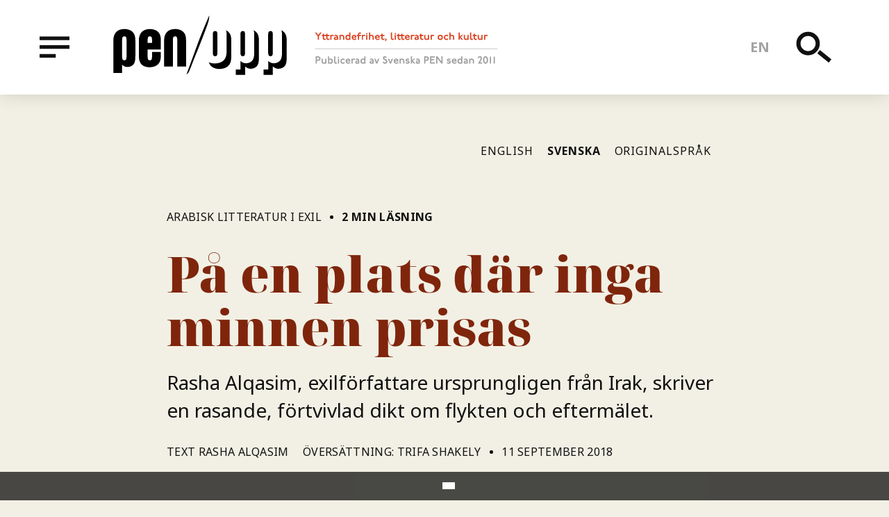

--- FILE ---
content_type: text/html; charset=UTF-8
request_url: https://penopp.org/sv/artiklar/pa-en-plats-dar-inga-minnen-prisas
body_size: 7565
content:
<!DOCTYPE html>
<html lang="sv" dir="ltr" prefix="og: http://ogp.me/ns#">
  <head>
    <meta charset="utf-8" />
<style>div#sliding-popup, div#sliding-popup .eu-cookie-withdraw-banner, .eu-cookie-withdraw-tab {background: #0779bf} div#sliding-popup.eu-cookie-withdraw-wrapper { background: transparent; } #sliding-popup h1, #sliding-popup h2, #sliding-popup h3, #sliding-popup p, #sliding-popup label, #sliding-popup div, .eu-cookie-compliance-more-button, .eu-cookie-compliance-secondary-button, .eu-cookie-withdraw-tab { color: #ffffff;} .eu-cookie-withdraw-tab { border-color: #ffffff;}</style>
<script async src="https://www.googletagmanager.com/gtag/js?id=UA-25426652-1"></script>
<script>window.dataLayer = window.dataLayer || [];function gtag(){dataLayer.push(arguments)};gtag("js", new Date());gtag("config", "UA-25426652-1", {"groups":"default","anonymize_ip":true});</script>
<meta name="title" content="På en plats där inga minnen prisas  | PEN/Opp" />
<link rel="alternate" hreflang="x-default" href="https://penopp.org" />
<meta property="og:site_name" content="PEN/Opp" />
<meta name="twitter:card" content="summary" />
<meta name="robots" content="index, follow" />
<meta http-equiv="content-language" content="sv-se" />
<meta name="twitter:title" content="På en plats där inga minnen prisas" />
<meta property="og:type" content="article" />
<link rel="alternate" hreflang="sv" href="https://penopp.org/sv" />
<link rel="alternate" hreflang="en" href="https://penopp.org" />
<meta name="twitter:description" content="Rasha Alqasim, exilförfattare ursprungligen från Irak, skriver en rasande, förtvivlad dikt om flykten och eftermälet." />
<meta name="description" content="Rasha Alqasim, exilförfattare ursprungligen från Irak, skriver en rasande, förtvivlad dikt om flykten och eftermälet." />
<meta name="abstract" content="Yttrandefrihet, litteratur och kultur. Publicerad av Svenska PEN sedan 2011." />
<link rel="image_src" href="https://penopp.org/themes/custom/dissident/public/illustrations/og-image.png" />
<meta property="og:title" content="På en plats där inga minnen prisas" />
<meta name="twitter:creator" content="@pensweden" />
<meta name="rights" content="TEXT Rasha Alqasim" />
<meta name="twitter:image" content="https://penopp.org, https://penopp.org/sites/default/files/styles/og_image/public/issue_thumbs/utan_ram.png?itok=THKE7iCz" />
<meta property="og:image" content="https://penopp.org/sites/default/files/styles/og_image/public/issue_thumbs/utan_ram.png?itok=THKE7iCz" />
<meta property="og:updated_time" content="2019-09-23T14:30:15+02:00" />
<meta property="og:locale:alternate" content="en_EN" />
<meta property="article:publisher" content="https://www.facebook.com/svenskapen" />
<meta property="article:published_time" content="2018-09-11T15:09:13+02:00" />
<meta property="article:modified_time" content="2019-09-23T14:30:15+02:00" />
<link rel="apple-touch-icon" sizes="180x180" href="/sites/default/files/favicons/apple-touch-icon.png"/>
<link rel="icon" type="image/png" sizes="32x32" href="/sites/default/files/favicons/favicon-32x32.png"/>
<link rel="icon" type="image/png" sizes="16x16" href="/sites/default/files/favicons/favicon-16x16.png"/>
<link rel="manifest" href="/sites/default/files/favicons/site.webmanifest"/>
<link rel="mask-icon" href="/sites/default/files/favicons/safari-pinned-tab.svg" color="#5bbad5"/>
<meta name="msapplication-TileColor" content="#da532c"/>
<meta name="theme-color" content="#ffffff"/>
<meta name="favicon-generator" content="Drupal responsive_favicons + realfavicongenerator.net" />
<meta name="Generator" content="Drupal 8 (https://www.drupal.org)" />
<meta name="MobileOptimized" content="width" />
<meta name="HandheldFriendly" content="true" />
<meta name="viewport" content="width=device-width, initial-scale=1.0" />
<link rel="alternate" hreflang="en" href="https://penopp.org/sv/articles/in-a-place-where-memories-are-not-cherished?language_content_entity=en" />
<link rel="alternate" hreflang="sv" href="https://penopp.org/sv/artiklar/pa-en-plats-dar-inga-minnen-prisas?language_content_entity=sv" />
<link rel="alternate" hreflang="mul" href="https://penopp.org/sv/articles-mul/934?language_content_entity=mul" />

    <title>På en plats där inga minnen prisas  | PEN/Opp</title>
    <link rel="stylesheet" media="all" href="/sites/default/files/css/css_Y87F_1Wk6Iffa3LRvYisw_TzttIOQeYxxs1W1QSDzEM.css" />
<link rel="stylesheet" media="all" href="/sites/default/files/css/css_9prT1fUgbNFVbQoz43csFkTTQtN6pOvGCFOC0AOP1gs.css" />
<link rel="stylesheet" media="print" href="/sites/default/files/css/css_Jq2teEGgoapwODZBsKZkx5Csqw6Yxj6KeGjIVONv3BU.css" />

    
<!--[if lte IE 8]>
<script src="/sites/default/files/js/js_VtafjXmRvoUgAzqzYTA3Wrjkx9wcWhjP0G4ZnnqRamA.js"></script>
<![endif]-->

  </head>
  <body class="path-node node--type-article" id="root">
    <a href="#main-content" class="u-visually-hidden u-focusable c-skip-link">
      Hoppa till huvudinnehåll    </a>
    
      <div class="dialog-off-canvas-main-canvas" data-off-canvas-main-canvas>
    
<div class="c-header__placeholder">
	<header class="c-header js-header" id="header">
	  <div class="o-wrapper c-header__inner">

	    <div class="u-left u-hidden@xsmall-xlarge u-vertically-center u-absolute">
	      <button type="button" data-a11y-dialog-show="menu-overlay" class="c-header__button -menu">
		<span class="u-visually-hidden">Meny</span>
		<svg class="c-icon c-icon-menu">
		  <use xmlns:xlink="http://www.w3.org/1999/xlink" xlink:href="/themes/custom/dissident/public/icons/symbol/svg/sprite.symbol.svg#icon-menu"></use>
		</svg>
	      </button>
	    </div>
	    
    
    
        <a href="/sv" title="" rel="home" class="c-header__logo u-left">
      <img src="/themes/custom/dissident/logo.svg" alt="" />
    </a>
      <img src="/themes/custom/dissident/assets/icons/icon-tagline-sv.svg" alt="Freedom of expression, literature and culture. Published by Swedish PEN since 2011"  class="c-header__slogan u-hidden@xsmall-large" />



	    <ul class="c-nav-language">
	      <li hreflang="en" class="c-nav-language__item">
		<a href="/articles/in-a-place-where-memories-are-not-cherished" class="language-link" hreflang="en">en</a></li>
	      </li>
	    </ul>

	    <div class="u-right u-vertically-center u-absolute">
	      <button type="button" data-a11y-dialog-show="search-overlay" class="c-header__button -search">
		<span class="u-visually-hidden">Sök</span>
		<svg class="c-icon c-icon-search-menu">
		  <use xmlns:xlink="http://www.w3.org/1999/xlink" xlink:href="/themes/custom/dissident/public/icons/symbol/svg/sprite.symbol.svg#icon-search"></use>
		</svg>
	      </button>
	      <button type="button" data-a11y-dialog-show="menu-overlay" class="c-header__button -menu u-hidden@xlarge">
		<span class="u-visually-hidden">Meny</span>
		<svg class="c-icon c-icon-menu">
		  <use xmlns:xlink="http://www.w3.org/1999/xlink" xlink:href="/themes/custom/dissident/public/icons/symbol/svg/sprite.symbol.svg#icon-menu"></use>
		</svg>
	      </button>
	    </div>

	  </div>
	</header>
</div>

<div class="o-wrapper">
  
  
  <div data-drupal-messages-fallback class="hidden"></div>


</div>

<main>
    <a id="main-content" tabindex="-1"></a>
    
      
        
    
    
      <div class="o-row -large">
  <div class="block-region-main">  
    
      

<article class="c-full -article js-print" id="scroll-indicator-source">

	
	<div class="o-wrapperArticle o-faux-row">

		<ul class="c-translations">
												<li class="c-translations__item">
						<a href="/articles/in-a-place-where-memories-are-not-cherished" class="c-translations__link -en">English
													</a>
					</li>
									<li class="c-translations__item">
						<a href="/sv/artiklar/pa-en-plats-dar-inga-minnen-prisas" class="c-translations__link -current -sv">Svenska
															<span class="u-visually-hidden">
									(current)</span>
													</a>
					</li>
									<li class="c-translations__item">
						<a href="/sv/artiklar/pa-en-plats-dar-inga-minnen-prisas?language_content_entity=mul" class="c-translations__link -mul">Originalspråk
													</a>
					</li>
									</ul>

		<div class="o-faux-row o-row">

			<div class="o-row -xsmall c-meta">
            <div class="c-article-issue"><a href="/sv/alla-teman/arabisk-litteratur-i-exil?language_content_entity=sv" hreflang="sv">Arabisk litteratur i exil</a></div>
      
				<span class="c-meta__separator"></span>
				<strong>2
					min läsning</strong>
			</div>

			
			<h1 class="c-heading-a -serif -red">
  På en plats där inga minnen prisas 
</h1>
			

			
            <div class="c-preamble"><p>Rasha Alqasim, exilförfattare ursprungligen från Irak, skriver en rasande, förtvivlad dikt om flykten och eftermälet.</p>
</div>
      

							<div class="c-meta">
											
<span class="c-credits">
  <span class="u-visually-hidden">Credits</span>
      <span class="c-credits__item">TEXT Rasha Alqasim</span>
      <span class="c-credits__item">Översättning: Trifa Shakely</span>
  </span>

										<span class="c-meta__separator"></span>
					<span>11 september 2018</span>

				</div>
					</div>

	</div>

	<div class="o-wrapperArticle">
		

		

		<div class="o-row u-relative">
			
            <div class="c-body"><div>
<p><em>Rasha Alqasim är poet och har översatts till svenska av förlaget 10-tal samt till arabiska av dar- Almotawasit i Milano. Hon fick Prins Wilhelm-stipendiet 2018 av Svenska Pen. Hon har även deltagit i olika kulturprojekt, ett av dem, Gemensam historia, kommer under 2018 att ställas ut i Färgfabriken i Stockholm samt i Riga och Gdansk. Hon arbetar just nu på sin andra diksamling. </em></p>
</div>

<div>
<p>Letar efter de trasiga dörrarna <br />
Från dess dolda <br />
Och läskiga hörn <br />
Undersöker dörrarna <br />
Och alla händer som passerade mig <br />
Vid arvtagarnas hus, <br />
Jag hade ett rum <br />
Med en bruten dörr <br />
En dörr som var en skrivbräda <br />
Att rita hjärtan på, träffade av pilar, <br />
Ett gömställe för bilder av sångaren jag älskar, <br />
Ett gömställe för nagellack, </p>
</div>
<div>
<p>Ett gömställe för färgade kritor, <br />
Ett gömställe för avfall till och med. </p>
<p>Avfall andra tappade och jag fångade <br />
Avfall jag förlorade och andra fångade <br />
Avfall vi tog ifrån varandra <br />
Avfall andra tog från oss <br />
Avfall vi tog ifrån varandra och aldrig lämnade åter … </p>
<p>Vem fann mitt rum som låg nära husets tak? <br />
Taket som var <br />
Ett gömställe för mors sko som jag hade försummat, </p>
</div>
<div>
<p>Ett gömställe för de ingraverade flickorna på väggen </p>
</div>
<div>
<p>Med buketter av rosor och brett skratt. </p>
<p>Allt omkring mig har omvandlats <br />
På något sätt <br />
Dörren på vilken min far ritade långa linjer </p>
</div>
<div>
<p>För att hålla räkningen över mina misstag … <br />
Och för att jag är glömsk <br />
Det bekom mig inte, </p>
</div>
<div>
<p>Det bekom mig aldrig </p>
</div>
<div>
<p>Att denna dörr </p>
</div>
<div>
<p>Inte enbart var stängd. </p>
</div>
<div>
<p>
Allt omkring mig har omvandlats <br />
Trädgården, till en förminskad öken <br />
Huset, till ett övergivet skelett <br />
Min säng, till ett bibliotek <br />
Mina tomma anteckningsböcker, till flygplan <br />
Och familjen, till en sämre dikt. </p>
<p>Jag letar efter de brutna dörrarna från sidorna <br />
Letar efter ert hem från minnet <br />
Letar i ert minne efter mina hem <br />
Jag letar efter gården som förstördes av en tank <br />
Efter ett splitter i dörren <br />
Efter ett splitter i glaset <br />
Efter ett splitter i vår mat </p>
</div>
<div>
<p>Och efter ett splitter … i hjärtat av en död ”Razqia” </p>
</div>
<div>
<p>i den heliga jorden, och allt vatten som vi skänkte över den. </p>
</div>
<div>
<p>
Jag letar efter mina minnen i era hem <br />
Vem fann bilden av sångaren jag älskar <br />
Vem fann det förbjudna nagellacket <br />
Vem fann min mors skor? <br />
För vilka jag växte upp <br />
Och glömde de under solen i flera år. </p>
</div>
<div>

</div>
<div>
<p>Vem har funnit mina misstag på dörren och raderat dem <br />
Vem har raderat fängelset, </p>
</div>
<div>
<p>för att prisa mig med ett ännu större? <br />
Vem har funnit de gamla anteckningsböckerna? <br />
Och straffat mig med en dikt?! <br />
Vem öppnade hårbandet </p>
</div>
<div>
<p>För att senare gro av en enkel glädje? </p>
<p>Min väska av hö, <br />
Där jag gömde nycklarna </p>
</div>
<div>
<p>Till de förseglade rummen med hat </p>
</div>
<div>
<p>
Ett försök att förlänga hemmet <br />
Denna helgedom befolkad av ruiner, <br />
Vem stal den <br />
Vem försa sig <br />
Innan de upptäckte <br />
Att ingenting där var intressant för plundring; <br />
För att sedan vända om och gå?! </p>
<p>Jag befinner mig på en plats där inga minnen prisas <br />
Jag gror i mörkret <br />
Jag gror illa </p>
</div>
<div>
<p>Jag äger en tårdrypande vision </p>
</div>
<div>
<p>Giftigt nog för att skada er med mina ord.</p>
</div>

</div>
      

					</div>

		<ul
			class="o-row c-share" aria-label="Share this article">
						<li class="c-share__item">
				<a href="https://twitter.com/intent/tweet?text=P%C3%A5%20en%20plats%20d%C3%A4r%20inga%20minnen%20prisas%20+https://penopp.org/sv/artiklar/pa-en-plats-dar-inga-minnen-prisas" class="c-share__link">
					<svg class="c-icon c-icon-twitter">
						<use xmlns:xlink="http://www.w3.org/1999/xlink" xlink:href="/themes/custom/dissident/public/icons/symbol/svg/sprite.symbol.svg#icon-twitter"/>
					</svg>
					<span class="u-visually-hidden">Twitter</span>
				</a>
			</li>
			<li class="c-share__item">
				<a href="http://www.facebook.com/sharer/sharer.php?u=https://penopp.org/sv/artiklar/pa-en-plats-dar-inga-minnen-prisas" class="c-share__link">
					<svg class="c-icon c-icon-facebook">
						<use xmlns:xlink="http://www.w3.org/1999/xlink" xlink:href="/themes/custom/dissident/public/icons/symbol/svg/sprite.symbol.svg#icon-facebook"/>
					</svg>
					<span class="u-visually-hidden">Facebook</span>
				</a>
			</li>
			<li class="c-share__item">
				<a href="mailto:?&subject=P%C3%A5%20en%20plats%20d%C3%A4r%20inga%20minnen%20prisas%20&body=https://penopp.org/sv/artiklar/pa-en-plats-dar-inga-minnen-prisas" class="c-share__link">
					<svg class="c-icon c-icon-email">
						<use xmlns:xlink="http://www.w3.org/1999/xlink" xlink:href="/themes/custom/dissident/public/icons/symbol/svg/sprite.symbol.svg#icon-email"/>
					</svg>
					<span class="u-visually-hidden">E-mail</span>
				</a>
			</li>
			<li class="c-share__item">
				<button type="button" class="c-share__link" onclick="window.print();">
					<svg class="c-icon c-icon-print">
						<use xmlns:xlink="http://www.w3.org/1999/xlink" xlink:href="/themes/custom/dissident/public/icons/symbol/svg/sprite.symbol.svg#icon-print"/>
					</svg>
					<span class="u-visually-hidden">Utskrift</span>
				</a>
			</li>
		</ul>
	</div>

</article>

  </div>
</div>
<div class="o-fauxRow">
  <div class="block-region-bottom"><aside class="c-related">
  <div class="o-wrapper o-faux-row -large">
    
          <h2 class="c-related__title">Läs även</h2>
        
        <div class="u-clearfix">
      <div><div class="view view-articles view-id-articles view-display-id-related js-view-dom-id-343472eb0046a693295b23a08ce42e2a3aba5950b8dc36b963af8f0724465063">
  
    
      
      <div class="view-content">
      
<div class="o-row o-6-of-12@large-xlarge o-3-of-12@xlarge u-left@large">

<article class="c-compact -article">

  <div class="u-overflow-hidden">
    
            <div class="c-meta -red">Ledare</div>
      
    
      <a href="/sv/artiklar/ord-som-oppnar-varlden?language_content_entity=sv" rel="bookmark"><h3 class="c-compact__title">
  Ord som öppnar världen
</h3></a>
    

    <div class="c-meta -red">
      
TEXT Jesper Bengtsson
    </div>
  </div>

</article>
</div>

<div class="o-row o-6-of-12@large-xlarge o-3-of-12@xlarge u-left@large">

<article class="c-compact -article">

  <div class="u-overflow-hidden">
    
            <div class="c-meta -red">Poesi</div>
      
    
      <a href="/sv/artiklar/dansar-som-flickor?language_content_entity=sv" rel="bookmark"><h3 class="c-compact__title">
  Dansar som flickor
</h3></a>
    

    <div class="c-meta -red">
      
TEXT: Khaled Alesmael
    </div>
  </div>

</article>
</div>

<div class="o-row o-6-of-12@large-xlarge o-3-of-12@xlarge u-left@large">

<article class="c-compact -article">

  <div class="u-overflow-hidden">
    
            <div class="c-meta -red">Poesi</div>
      
    
      <a href="/sv/artiklar/pa-en-plats-dar-inga-minnen-prisas?language_content_entity=sv" rel="bookmark"><h3 class="c-compact__title">
  På en plats där inga minnen prisas 
</h3></a>
    

    <div class="c-meta -red">
      
TEXT Rasha Alqasim
    </div>
  </div>

</article>
</div>

<div class="o-row o-6-of-12@large-xlarge o-3-of-12@xlarge u-left@large">

<article class="c-compact -article">

  <div class="u-overflow-hidden">
    
            <div class="c-meta -red">Skönlitteratur</div>
      
    
      <a href="/sv/artiklar/jag-heter-wisam-och-jag-ar-en-man?language_content_entity=sv" rel="bookmark"><h3 class="c-compact__title">
  Jag heter Wisam och jag är en man 
</h3></a>
    

    <div class="c-meta -red">
      
TEXT: Nasreen (Wissam) Ben Khemisa
    </div>
  </div>

</article>
</div>

    </div>
  
          </div>
</div>

    </div>
      </div>
</aside>
<div class="c-donate">
  <div class="o-wrapper">
    <div class="o-row o-faux-row c-donate__inner">
      <img src="/themes/custom/dissident/public/illustrations/donate-illustration-small.png" alt="" class="c-donate__image__small u-hidden@large" width="400" height="302" />
      <img src="/themes/custom/dissident/public/illustrations/donate-illustration.png" alt="" class="c-donate__image u-hidden@xsmall-large" width="527" height="300" />
      
        <h2 class="c-donate__title">
            <div class="c-title">Donera</div>
      </h2>
      
              <div class="o-row -small c-donate__text">
          
            <p>Stöd yttrandefriheten runtom i världen genom att ge en gåva till PEN/Opp. Varje bidrag gör skillnad! </p>

      
        </div>
            <a class="c-donate__button" href="https://www.patreon.com/penopp">Ge en gåva på Patreon</a>
      <br/>
      <a class="c-donate__alt" href="/node/1052">
        Fler sätt att engagera sig        <svg class="c-icon c-icon-arrow c-donate__alt__icon">
          <use xmlns:xlink="http://www.w3.org/1999/xlink" xlink:href="/themes/custom/dissident/public/icons/symbol/svg/sprite.symbol.svg#icon-arrow"></use>
        </svg>
      </a>
    </div>
  </div>
</div>
</div>
</div>

  


      
    </main>

  <footer class="c-footer u-clearfix">
    <div class="o-wrapper o-row o-faux-row">
      <div class="c-footer__branding">
        <img src="/themes/custom/dissident/assets/icons/logo-inverted.svg" alt="" class="c-footer__logo" />
        <img src="/themes/custom/dissident/assets/icons/icon-tagline-inverted-sv.svg" alt="Freedom of expression, literature and culture. Published by Swedish PEN since 2011"  class="c-footer__slogan" />
      </div>
      
  <nav role="navigation" aria-labelledby="block-footer-menu" class="c-navigation-footer">
            
  <h2 class="visually-hidden" id="block-footer-menu">Footer menu</h2>
  

        
              <ul class="c-menu-footer">
                    <li class="c-menu-footer__item">
        <a href="/sv/om-oss" data-drupal-link-system-path="node/140">Om oss</a>
              </li>
                <li class="c-menu-footer__item">
        <a href="/sv/engagera-dig" data-drupal-link-system-path="node/1052">Engagera dig</a>
              </li>
                <li class="c-menu-footer__item">
        <a href="/sv/integritets-och-personuppgiftspolicy" data-drupal-link-system-path="node/1061">Integritetspolicy</a>
              </li>
        </ul>
  


  </nav>

<div class="c-footer__text">
      
            <p>© PEN/Opp och respektive upphovsman. Citera oss gärna, men ange källa.<br />
PEN/Opp ges ut av <a href="http://www.svenskapen.se/">Svenska PEN</a>.</p>

      
  </div>


    </div>
  </footer>

<div id="menu-overlay" class="c-overlay js-menu-content">
  <dialog aria-labelledby="menu-title" class="c-overlay__content -black" role="alertdialog">
    <button type="button" class="c-overlay__close -black" data-a11y-dialog-hide="menu-overlay" aria-label="Close this dialog window">
      &times;
    </button>
    <h1 id="menu-title" class="u-visually-hidden">Meny</h1>
    <div class="o-wrapper c-overlay__center">
      <div class="o-8-of-12@xxxlarge u-center">
        
  <nav role="navigation" aria-labelledby="block-mainmenu-menu" class="c-navigation-primary o-6-of-12@large u-left@large">
            
  <h2 class="visually-hidden" id="block-mainmenu-menu">Main menu</h2>
  

        
              <ul class="c-menu-primary">
                    <li class="c-menu-primary__item">
        <a href="/article-types/article">Articles</a>
              </li>
                <li class="c-menu-primary__item">
        <a href="/sv/genre/poesi" data-drupal-link-system-path="taxonomy/term/232">Poetry</a>
              </li>
                <li class="c-menu-primary__item">
        <a href="/sv/genre/skonlitteratur" data-drupal-link-system-path="taxonomy/term/33">Fiction</a>
              </li>
                <li class="c-menu-primary__item">
        <a href="/sv/genre/intervjuer" data-drupal-link-system-path="taxonomy/term/29">Interviews</a>
              </li>
                <li class="c-menu-primary__item">
        <a href="/article-types/editorial">Editorials</a>
              </li>
                <li class="c-menu-primary__item">
        <a href="/sv/countries" data-drupal-link-system-path="countries">All countries</a>
              </li>
                <li class="c-menu-primary__item">
        <a href="/sv/all-themes" data-drupal-link-system-path="all-themes">All themes</a>
              </li>
        </ul>
  


  </nav>
<nav role="navigation" aria-labelledby="block-secondarymenu-menu" class="c-navigation-secondary o-6-of-12@large u-left@large">
            
  <h2 class="visually-hidden" id="block-secondarymenu-menu">Secondary menu</h2>
  

        
              <ul class="c-menu-secondary">
                    <li class="c-menu-secondary__item">
        <a href="/sv/om-oss" data-drupal-link-system-path="node/140">Om oss</a>
              </li>
                <li class="c-menu-secondary__item">
        <a href="/sv/engagera-dig" data-drupal-link-system-path="node/1052">Engagera dig</a>
              </li>
                <li class="c-menu-secondary__item">
        <a href="/sv/roster-om-penopp" data-drupal-link-system-path="node/1062">Röster</a>
              </li>
        </ul>
  


  </nav>


      </div>
    </div>
  </dialog>
</div>

<div id="search-overlay" class="c-overlay js-search-content">
  <dialog aria-labelledby="search-title" class="c-overlay__content" role="alertdialog">
    <button type="button" class="c-overlay__close -search" data-a11y-dialog-hide="search-overlay" aria-label="Close this dialog window">
      &times;
    </button>
    <h1 id="search-title" class="u-visually-hidden">Sök</h1>
    <div class="o-wrapper u-vertically-center">
      
  
<div class="c-search-block">
  
    
      <form action="/sv/search/node" method="get" id="search-block-form" accept-charset="UTF-8">
  
<div class="c-form__item -search js-form-item form-item js-form-type-search form-item-keys js-form-item-keys form-no-label">
      <label for="edit-keys" class="c-form__label u-visually-hidden">Sök</label>
          <input title="Ange de termer du vill söka efter." data-drupal-selector="edit-keys" type="search" id="edit-keys" name="keys" value="" size="15" maxlength="128" class="c-form__search" placeholder="Sök" />

      </div>
<div data-drupal-selector="edit-actions" class="form-actions js-form-wrapper form-wrapper" id="edit-actions"><button data-twig-suggestion="search" class="c-form-search__button button js-form-submit form-submit" data-drupal-selector="edit-submit" type="submit" id="edit-submit" value="Sök">
  <svg class="c-icon c-icon-search">
    <use xmlns:xlink="http://www.w3.org/1999/xlink" xlink:href="/themes/custom/dissident/public/icons/symbol/svg/sprite.symbol.svg#icon-search"></use>
  </svg>
</button>
</div>

</form>

  </div>


    </div>
  </dialog>
</div>


  </div>

    
    <script type="application/json" data-drupal-selector="drupal-settings-json">{"path":{"baseUrl":"\/","scriptPath":null,"pathPrefix":"sv\/","currentPath":"node\/934","currentPathIsAdmin":false,"isFront":false,"currentLanguage":"sv"},"pluralDelimiter":"\u0003","suppressDeprecationErrors":true,"eu_cookie_compliance":{"popup_enabled":true,"popup_agreed_enabled":false,"popup_hide_agreed":false,"popup_clicking_confirmation":false,"popup_scrolling_confirmation":false,"popup_html_info":"\u003Cdiv class=\u0022eu-cookie-compliance-banner eu-cookie-compliance-banner-info eu-cookie-compliance-banner--opt-in\u0022\u003E\n  \u003Cdiv class=\u0022popup-content info eu-cookie-compliance-content\u0022\u003E\n    \u003Cdiv id=\u0022popup-text\u0022 class=\u0022eu-cookie-compliance-message\u0022\u003E\n      \n          \u003C\/div\u003E\n\n    \n    \u003Cdiv id=\u0022popup-buttons\u0022 class=\u0022eu-cookie-compliance-buttons\u0022\u003E\n      \u003Cbutton type=\u0022button\u0022 class=\u0022agree-button eu-cookie-compliance-secondary-button\u0022\u003E\u003C\/button\u003E\n          \u003C\/div\u003E\n  \u003C\/div\u003E\n\u003C\/div\u003E","use_mobile_message":false,"mobile_popup_html_info":"\u003Cdiv class=\u0022eu-cookie-compliance-banner eu-cookie-compliance-banner-info eu-cookie-compliance-banner--opt-in\u0022\u003E\n  \u003Cdiv class=\u0022popup-content info eu-cookie-compliance-content\u0022\u003E\n    \u003Cdiv id=\u0022popup-text\u0022 class=\u0022eu-cookie-compliance-message\u0022\u003E\n      \n          \u003C\/div\u003E\n\n    \n    \u003Cdiv id=\u0022popup-buttons\u0022 class=\u0022eu-cookie-compliance-buttons\u0022\u003E\n      \u003Cbutton type=\u0022button\u0022 class=\u0022agree-button eu-cookie-compliance-secondary-button\u0022\u003E\u003C\/button\u003E\n          \u003C\/div\u003E\n  \u003C\/div\u003E\n\u003C\/div\u003E","mobile_breakpoint":768,"popup_html_agreed":false,"popup_use_bare_css":false,"popup_height":"auto","popup_width":"100%","popup_delay":1000,"popup_link":"\/sv","popup_link_new_window":true,"popup_position":false,"fixed_top_position":true,"popup_language":"sv","store_consent":false,"better_support_for_screen_readers":false,"cookie_name":"","reload_page":false,"domain":"","domain_all_sites":false,"popup_eu_only_js":false,"cookie_lifetime":100,"cookie_session":null,"disagree_do_not_show_popup":false,"method":"opt_in","whitelisted_cookies":"","withdraw_markup":"\u003Cbutton type=\u0022button\u0022 class=\u0022eu-cookie-withdraw-tab\u0022\u003E\u003C\/button\u003E\n\u003Cdiv class=\u0022eu-cookie-withdraw-banner\u0022\u003E\n  \u003Cdiv class=\u0022popup-content info eu-cookie-compliance-content\u0022\u003E\n    \u003Cdiv id=\u0022popup-text\u0022 class=\u0022eu-cookie-compliance-message\u0022\u003E\n      \n    \u003C\/div\u003E\n    \u003Cdiv id=\u0022popup-buttons\u0022 class=\u0022eu-cookie-compliance-buttons\u0022\u003E\n      \u003Cbutton type=\u0022button\u0022 class=\u0022eu-cookie-withdraw-button\u0022\u003E\u003C\/button\u003E\n    \u003C\/div\u003E\n  \u003C\/div\u003E\n\u003C\/div\u003E","withdraw_enabled":false,"withdraw_button_on_info_popup":false,"cookie_categories":[],"enable_save_preferences_button":true,"fix_first_cookie_category":null,"select_all_categories_by_default":null},"google_analytics":{"account":"UA-25426652-1","trackOutbound":true,"trackMailto":true,"trackDownload":true,"trackDownloadExtensions":"7z|aac|arc|arj|asf|asx|avi|bin|csv|doc(x|m)?|dot(x|m)?|exe|flv|gif|gz|gzip|hqx|jar|jpe?g|js|mp(2|3|4|e?g)|mov(ie)?|msi|msp|pdf|phps|png|ppt(x|m)?|pot(x|m)?|pps(x|m)?|ppam|sld(x|m)?|thmx|qtm?|ra(m|r)?|sea|sit|tar|tgz|torrent|txt|wav|wma|wmv|wpd|xls(x|m|b)?|xlt(x|m)|xlam|xml|z|zip"},"ajaxTrustedUrl":{"\/sv\/search\/node":true},"user":{"uid":0,"permissionsHash":"ea3b3f5e1bcd8afa7b0f07a185e544c660831d0813e3f3e2651140ff1b6bb3fa"}}</script>
<script src="/sites/default/files/js/js_R38BKUk9a6GTBdK_oC7G79Tu0vfNcR2_tuvtHosRAvw.js"></script>

  </body>
</html>


--- FILE ---
content_type: image/svg+xml
request_url: https://penopp.org/themes/custom/dissident/logo.svg
body_size: 1964
content:
<svg xmlns="http://www.w3.org/2000/svg" width="588.8" height="204.4"><path d="M393.4 59.9c-2.9-3.7-6.6-6.7-10.8-8.8 1.4 4.8 2 10.6 2 18.3v53.8c0 14.4-3.1 23.8-9.7 30.7-7.3 7.1-17.9 10.9-30.4 10.9-6.9.1-13.8-1.3-20.1-4.2 1 3.5 2.6 6.8 4.8 9.8 6.1 8.5 17.7 13.2 31.1 13.2 12.5 0 23.1-3.8 30.4-10.9 6.6-6.8 9.7-16.3 9.7-30.7V88.2c.1-13.7-1.8-21.5-7-28.3z"/><path d="M337.7 65.3v62.9c0 8.3 2.4 11.8 7.8 11.8 5.7 0 7.8-3.3 7.8-12V65.6c0-8.5-2.1-11.8-7.8-11.8-5.5 0-7.8 3.5-7.8 11.5zM487.1 59.9c-2.9-3.7-6.6-6.7-10.8-8.8 1.4 4.8 2 10.6 2 18.3v53.8c0 14.4-.7 25.7-8.2 33.4-9.1 8.6-23.4 9.2-31.6 4.6-2.5-1.5-4.9-3.1-7.1-5v29.1h-15.6v18.8h31.4V175c2.2 1.9 4.6 3.5 7.1 5 8.2 4.6 22.5 4 31.6-4.6 7.6-7.7 8.2-19 8.2-33.4V88.2c.1-13.7-1.8-21.5-7-28.3z"/><path d="M431.4 65.3v62.9c0 8.3 2.4 11.8 7.8 11.8 5.7 0 7.8-3.3 7.8-12V65.6c0-8.5-2.1-11.8-7.8-11.8-5.4 0-7.8 3.5-7.8 11.5zM525.5 65.3v62.9c0 8.3 2.4 11.8 7.8 11.8 5.7 0 7.8-3.3 7.8-12V65.6c0-8.5-2.1-11.8-7.8-11.8-5.4 0-7.8 3.5-7.8 11.5z"/><path d="M581.3 59.9c-2.9-3.7-6.6-6.7-10.8-8.8 1.4 4.8 2 10.6 2 18.3v53.8c0 14.4-.7 25.7-8.2 33.4-9.1 8.6-23.4 9.2-31.6 4.6-2.5-1.5-4.9-3.1-7.1-5v29.1H510v18.8h31.4V175c2.2 1.9 4.6 3.5 7.1 5 8.2 4.6 22.5 4 31.6-4.6 7.6-7.7 8.2-19 8.2-33.4V88.2c0-13.7-1.8-21.5-7-28.3zM131.6 125v17.6c0 8.3-2 11.5-7.4 11.5-5.2 0-7.4-3.4-7.4-11.2v-26h44.7v-30c0-13-1.8-20.5-6.7-27-6.1-8.1-17.1-12.8-30.6-12.8-24 0-37.3 14.2-37.3 39.8v49.9c0 13.3 2 21.8 6.7 28.3 5.8 8.1 16.9 12.6 29.7 12.6 11.9 0 22-3.6 29-10.3 6.3-6.5 9.2-15.5 9.2-29.2v-13h-29.9v-.2zm-14.8-42.1c0-7.6 2.2-11 7.4-11 5.4 0 7.4 3.1 7.4 11.2v11.5h-14.8V82.9zM68.3 59.8C62.2 51.7 51.2 47 37.7 47 13.7 47 .4 61.2.4 86.8V197.1h29.9v-27.7c2.1 1.8 4.4 3.4 6.8 4.7 7.8 4.4 21.5 3.8 30.1-4.4 7.2-7.3 7.9-18.1 7.9-31.8V86.8c-.1-13.1-1.9-20.5-6.8-27zm-23.2 82.7c0 8.3-2 11.5-7.4 11.5-5.2 0-7.4-3.4-7.4-11.2V82.9c0-7.6 2.2-11 7.4-11 5.4 0 7.4 3.1 7.4 11.2v59.4zM217.3 127.6v17.1m29.8 30.5V86.8c0-13-1.8-20.5-6.7-27-6.1-8.1-17.1-12.8-30.6-12.8-24 0-37.3 14.2-37.3 39.8v88.4h29.9V82.9c0-7.6 2.2-11 7.4-11 5.4 0 7.4 3.1 7.4 11.2v92.1h29.9zM248.5 202.2s14.2-38.7 33.4-92.4c17-47.6 38.2-95.9 43.7-109.3 0 0 .9 10.8-4.6 27-5.1 15.1-20.3 56.6-45.3 117.7-7.2 17.7-18.7 51.1-22 52.2-.9.3-3.2 3.9-4.1 4.8h-1.1z"/></svg>